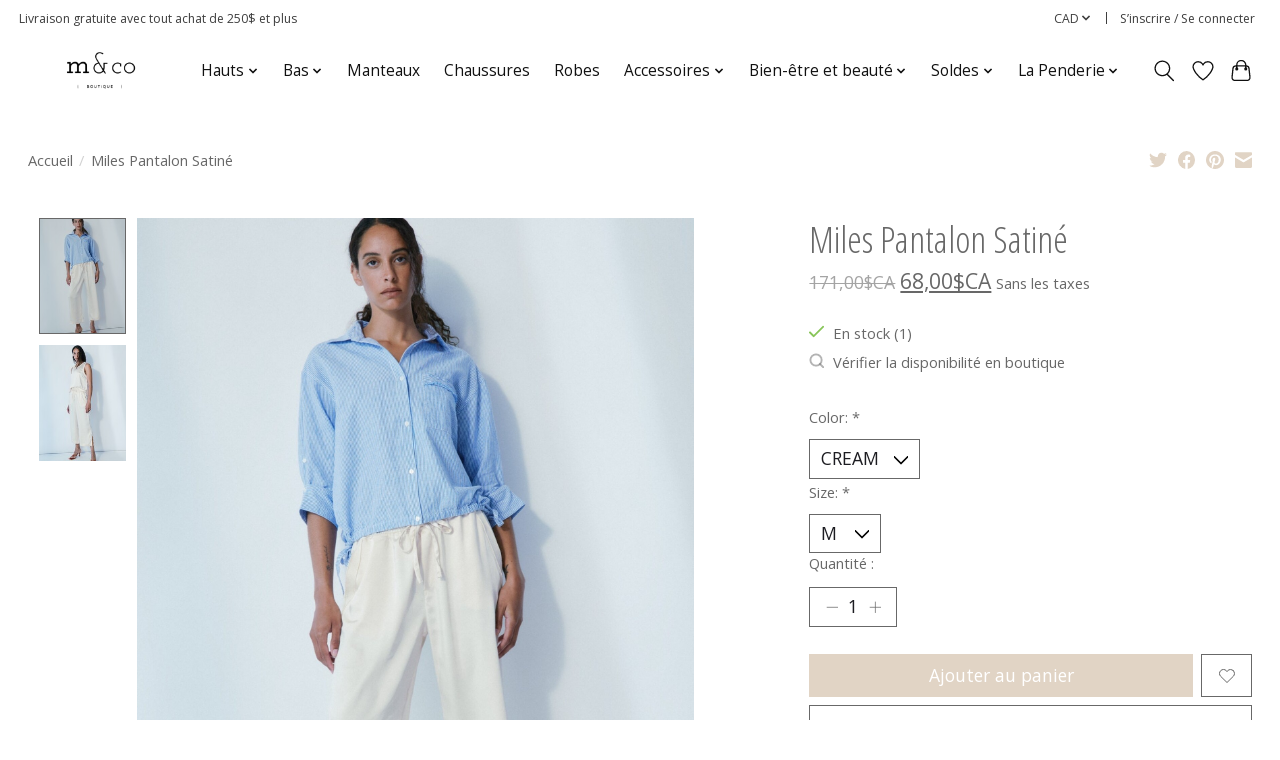

--- FILE ---
content_type: text/html;charset=utf-8
request_url: https://www.margotandco.ca/miles-pantalon-satine.html
body_size: 11999
content:
<!DOCTYPE html>
<html lang="fc">
  <head>
    <meta charset="utf-8"/>
<!-- [START] 'blocks/head.rain' -->
<!--

  (c) 2008-2026 Lightspeed Netherlands B.V.
  http://www.lightspeedhq.com
  Generated: 24-01-2026 @ 15:41:46

-->
<link rel="canonical" href="https://www.margotandco.ca/miles-pantalon-satine.html"/>
<link rel="alternate" href="https://www.margotandco.ca/index.rss" type="application/rss+xml" title="Nouveaux produits"/>
<meta name="robots" content="noodp,noydir"/>
<meta property="og:url" content="https://www.margotandco.ca/miles-pantalon-satine.html?source=facebook"/>
<meta property="og:site_name" content="Margot &amp; Co"/>
<meta property="og:title" content="Miles Pantalon Satiné"/>
<meta property="og:description" content="Boutique de vêtements pour femmes située au centre-ville de Saint-Hyacinthe. Prêt à porter, importations européennes et créations québécoise. Service de"/>
<meta property="og:image" content="https://cdn.shoplightspeed.com/shops/620084/files/61981114/miles-pantalon-satine.jpg"/>
<script src="https://www.powr.io/powr.js?external-type=lightspeed"></script>
<!--[if lt IE 9]>
<script src="https://cdn.shoplightspeed.com/assets/html5shiv.js?2025-02-20"></script>
<![endif]-->
<!-- [END] 'blocks/head.rain' -->
    
    
    <title>Miles Pantalon Satiné - Margot &amp; Co</title>
    <meta name="description" content="Boutique de vêtements pour femmes située au centre-ville de Saint-Hyacinthe. Prêt à porter, importations européennes et créations québécoise. Service de" />
    <meta name="keywords" content="Miles, Pantalon, Satiné, vêtements, femmes, clothing, fashion, marques, européennes, haut de gamme, robe, pantalons, jeans, chic, décontracté, manteaux, hiver, automne, printemps, été, vestons, Saint James, Oui, Mos mosh, Eileen fisher, mat de" />
    <meta http-equiv="X-UA-Compatible" content="IE=edge">
    <meta name="viewport" content="width=device-width, initial-scale=1">
    <meta name="apple-mobile-web-app-capable" content="yes">
    <meta name="apple-mobile-web-app-status-bar-style" content="black">
    
    <script>document.getElementsByTagName("html")[0].className += " js";</script>

    <link rel="shortcut icon" href="https://cdn.shoplightspeed.com/shops/620084/themes/13296/v/1134311/assets/favicon.png?20260102180658" type="image/x-icon" />
    <link href='//fonts.googleapis.com/css?family=Open%20Sans:400,300,600&display=swap' rel='stylesheet' type='text/css'>
    <link href='//fonts.googleapis.com/css?family=Open%20Sans%20Condensed:400,300,600&display=swap' rel='stylesheet' type='text/css'>
    <link rel="stylesheet" href="https://cdn.shoplightspeed.com/assets/gui-2-0.css?2025-02-20" />
    <link rel="stylesheet" href="https://cdn.shoplightspeed.com/assets/gui-responsive-2-0.css?2025-02-20" />
    <link id="lightspeedframe" rel="stylesheet" href="https://cdn.shoplightspeed.com/shops/620084/themes/13296/assets/style.css?2026010218333120210104183204" />
    <!-- browsers not supporting CSS variables -->
    <script>
      if(!('CSS' in window) || !CSS.supports('color', 'var(--color-var)')) {var cfStyle = document.getElementById('lightspeedframe');if(cfStyle) {var href = cfStyle.getAttribute('href');href = href.replace('style.css', 'style-fallback.css');cfStyle.setAttribute('href', href);}}
    </script>
    <link rel="stylesheet" href="https://cdn.shoplightspeed.com/shops/620084/themes/13296/assets/settings.css?2026010218333120210104183204" />
    <link rel="stylesheet" href="https://cdn.shoplightspeed.com/shops/620084/themes/13296/assets/custom.css?2026010218333120210104183204" />

    <script src="https://cdn.shoplightspeed.com/assets/jquery-3-7-1.js?2025-02-20"></script>
    <script src="https://cdn.shoplightspeed.com/assets/jquery-ui-1-14-1.js?2025-02-20"></script>

  </head>
  <body>
    
          <header class="main-header main-header--mobile js-main-header position-relative">
  <div class="main-header__top-section">
    <div class="main-header__nav-grid justify-between@md container max-width-lg text-xs padding-y-xxs">
      <div>Livraison gratuite avec tout achat de 250$ et plus</div>
      <ul class="main-header__list flex-grow flex-basis-0 justify-end@md display@md">        
                
                <li class="main-header__item">
          <a href="#0" class="main-header__link">
            <span class="text-uppercase">cad</span>
            <svg class="main-header__dropdown-icon icon" viewBox="0 0 16 16"><polygon fill="currentColor" points="8,11.4 2.6,6 4,4.6 8,8.6 12,4.6 13.4,6 "></polygon></svg>
          </a>
          <ul class="main-header__dropdown">
                        <li><a href="https://www.margotandco.ca/session/currency/usd/" class="main-header__dropdown-link" aria-label="Passer à la devise usd" title="usd">USD</a></li>
                        <li><a href="https://www.margotandco.ca/session/currency/cad/" class="main-header__dropdown-link" aria-current="true" aria-label="Passer à la devise cad" title="cad">CAD</a></li>
                      </ul>
        </li>
                        <li class="main-header__item separator"></li>
                <li class="main-header__item"><a href="https://www.margotandco.ca/account/" class="main-header__link" title="Mon compte">S’inscrire / Se connecter</a></li>
      </ul>
    </div>
  </div>
  <div class="main-header__mobile-content container max-width-lg">
          <a href="https://www.margotandco.ca/" class="main-header__logo" title="Margot &amp; Co">
        <img src="https://cdn.shoplightspeed.com/shops/620084/themes/13296/v/686227/assets/logo.png?20221229194442" alt="Margot &amp; Co">
              </a>
        
    <div class="flex items-center">
            <a href="https://www.margotandco.ca/account/wishlist/" class="main-header__mobile-btn js-tab-focus">
        <svg class="icon" viewBox="0 0 24 25" fill="none"><title>Accéder à la liste de souhaits</title><path d="M11.3785 4.50387L12 5.42378L12.6215 4.50387C13.6598 2.96698 15.4376 1.94995 17.4545 1.94995C20.65 1.94995 23.232 4.49701 23.25 7.6084C23.2496 8.53335 22.927 9.71432 22.3056 11.056C21.689 12.3875 20.8022 13.8258 19.7333 15.249C17.6019 18.0872 14.7978 20.798 12.0932 22.4477L12 22.488L11.9068 22.4477C9.20215 20.798 6.3981 18.0872 4.26667 15.249C3.1978 13.8258 2.31101 12.3875 1.69437 11.056C1.07303 9.71436 0.750466 8.53342 0.75 7.60848C0.767924 4.49706 3.34993 1.94995 6.54545 1.94995C8.56242 1.94995 10.3402 2.96698 11.3785 4.50387Z" stroke="currentColor" stroke-width="1.5" fill="none"/></svg>
        <span class="sr-only">Liste de souhaits</span>
      </a>
            <button class="reset main-header__mobile-btn js-tab-focus" aria-controls="cartDrawer">
        <svg class="icon" viewBox="0 0 24 25" fill="none"><title>Panier</title><path d="M2.90171 9.65153C3.0797 8.00106 4.47293 6.75 6.13297 6.75H17.867C19.527 6.75 20.9203 8.00105 21.0982 9.65153L22.1767 19.6515C22.3839 21.5732 20.8783 23.25 18.9454 23.25H5.05454C3.1217 23.25 1.61603 21.5732 1.82328 19.6515L2.90171 9.65153Z" stroke="currentColor" stroke-width="1.5" fill="none"/>
        <path d="M7.19995 9.6001V5.7001C7.19995 2.88345 9.4833 0.600098 12.3 0.600098C15.1166 0.600098 17.4 2.88345 17.4 5.7001V9.6001" stroke="currentColor" stroke-width="1.5" fill="none"/>
        <circle cx="7.19996" cy="10.2001" r="1.8" fill="currentColor"/>
        <ellipse cx="17.4" cy="10.2001" rx="1.8" ry="1.8" fill="currentColor"/></svg>
        <span class="sr-only">Panier</span>
              </button>

      <button class="reset anim-menu-btn js-anim-menu-btn main-header__nav-control js-tab-focus" aria-label="Toggle menu">
        <i class="anim-menu-btn__icon anim-menu-btn__icon--close" aria-hidden="true"></i>
      </button>
    </div>
  </div>

  <div class="main-header__nav" role="navigation">
    <div class="main-header__nav-grid justify-between@md container max-width-lg">
      <div class="main-header__nav-logo-wrapper flex-shrink-0">
        
                  <a href="https://www.margotandco.ca/" class="main-header__logo" title="Margot &amp; Co">
            <img src="https://cdn.shoplightspeed.com/shops/620084/themes/13296/v/686227/assets/logo.png?20221229194442" alt="Margot &amp; Co">
                      </a>
              </div>
      
      <form action="https://www.margotandco.ca/search/" method="get" role="search" class="padding-y-md hide@md">
        <label class="sr-only" for="searchInputMobile">Rechercher</label>
        <input class="header-v3__nav-form-control form-control width-100%" value="" autocomplete="off" type="search" name="q" id="searchInputMobile" placeholder="Recherche en cours">
      </form>

      <ul class="main-header__list flex-grow flex-basis-0 flex-wrap justify-center@md">
        
        
                <li class="main-header__item js-main-nav__item">
          <a class="main-header__link js-main-nav__control" href="https://www.margotandco.ca/hauts/">
            <span>Hauts</span>            <svg class="main-header__dropdown-icon icon" viewBox="0 0 16 16"><polygon fill="currentColor" points="8,11.4 2.6,6 4,4.6 8,8.6 12,4.6 13.4,6 "></polygon></svg>                        <i class="main-header__arrow-icon" aria-hidden="true">
              <svg class="icon" viewBox="0 0 16 16">
                <g class="icon__group" fill="none" stroke="currentColor" stroke-linecap="square" stroke-miterlimit="10" stroke-width="2">
                  <path d="M2 2l12 12" />
                  <path d="M14 2L2 14" />
                </g>
              </svg>
            </i>
                        
          </a>
                    <ul class="main-header__dropdown">
            <li class="main-header__dropdown-item"><a href="https://www.margotandco.ca/hauts/" class="main-header__dropdown-link hide@md">Tous les Hauts</a></li>
                        <li class="main-header__dropdown-item">
              <a class="main-header__dropdown-link" href="https://www.margotandco.ca/hauts/chandails-t-shirt/">
                Chandails &amp; T-shirt
                                              </a>

                          </li>
                        <li class="main-header__dropdown-item">
              <a class="main-header__dropdown-link" href="https://www.margotandco.ca/hauts/chemisiers/">
                Chemisiers
                                              </a>

                          </li>
                        <li class="main-header__dropdown-item">
              <a class="main-header__dropdown-link" href="https://www.margotandco.ca/hauts/tricots-cardigans/">
                Tricots &amp; Cardigans
                                              </a>

                          </li>
                        <li class="main-header__dropdown-item">
              <a class="main-header__dropdown-link" href="https://www.margotandco.ca/hauts/vestons/">
                Vestons
                                              </a>

                          </li>
                      </ul>
                  </li>
                <li class="main-header__item js-main-nav__item">
          <a class="main-header__link js-main-nav__control" href="https://www.margotandco.ca/bas/">
            <span>Bas</span>            <svg class="main-header__dropdown-icon icon" viewBox="0 0 16 16"><polygon fill="currentColor" points="8,11.4 2.6,6 4,4.6 8,8.6 12,4.6 13.4,6 "></polygon></svg>                        <i class="main-header__arrow-icon" aria-hidden="true">
              <svg class="icon" viewBox="0 0 16 16">
                <g class="icon__group" fill="none" stroke="currentColor" stroke-linecap="square" stroke-miterlimit="10" stroke-width="2">
                  <path d="M2 2l12 12" />
                  <path d="M14 2L2 14" />
                </g>
              </svg>
            </i>
                        
          </a>
                    <ul class="main-header__dropdown">
            <li class="main-header__dropdown-item"><a href="https://www.margotandco.ca/bas/" class="main-header__dropdown-link hide@md">Tous les Bas</a></li>
                        <li class="main-header__dropdown-item">
              <a class="main-header__dropdown-link" href="https://www.margotandco.ca/bas/pantalons/">
                Pantalons
                                              </a>

                          </li>
                        <li class="main-header__dropdown-item">
              <a class="main-header__dropdown-link" href="https://www.margotandco.ca/bas/jupe/">
                Jupe
                                              </a>

                          </li>
                        <li class="main-header__dropdown-item">
              <a class="main-header__dropdown-link" href="https://www.margotandco.ca/bas/short/">
                Short
                                              </a>

                          </li>
                      </ul>
                  </li>
                <li class="main-header__item">
          <a class="main-header__link" href="https://www.margotandco.ca/manteaux/">
            Manteaux                                    
          </a>
                  </li>
                <li class="main-header__item">
          <a class="main-header__link" href="https://www.margotandco.ca/chaussures/">
            Chaussures                                    
          </a>
                  </li>
                <li class="main-header__item">
          <a class="main-header__link" href="https://www.margotandco.ca/robes/">
            Robes                                    
          </a>
                  </li>
                <li class="main-header__item js-main-nav__item">
          <a class="main-header__link js-main-nav__control" href="https://www.margotandco.ca/accessoires/">
            <span>Accessoires</span>            <svg class="main-header__dropdown-icon icon" viewBox="0 0 16 16"><polygon fill="currentColor" points="8,11.4 2.6,6 4,4.6 8,8.6 12,4.6 13.4,6 "></polygon></svg>                        <i class="main-header__arrow-icon" aria-hidden="true">
              <svg class="icon" viewBox="0 0 16 16">
                <g class="icon__group" fill="none" stroke="currentColor" stroke-linecap="square" stroke-miterlimit="10" stroke-width="2">
                  <path d="M2 2l12 12" />
                  <path d="M14 2L2 14" />
                </g>
              </svg>
            </i>
                        
          </a>
                    <ul class="main-header__dropdown">
            <li class="main-header__dropdown-item"><a href="https://www.margotandco.ca/accessoires/" class="main-header__dropdown-link hide@md">Tous les Accessoires</a></li>
                        <li class="main-header__dropdown-item">
              <a class="main-header__dropdown-link" href="https://www.margotandco.ca/accessoires/tuque-et-foulard/">
                Tuque et Foulard
                                              </a>

                          </li>
                        <li class="main-header__dropdown-item">
              <a class="main-header__dropdown-link" href="https://www.margotandco.ca/accessoires/sac/">
                Sac
                                              </a>

                          </li>
                        <li class="main-header__dropdown-item">
              <a class="main-header__dropdown-link" href="https://www.margotandco.ca/accessoires/bijoux/">
                Bijoux
                                              </a>

                          </li>
                      </ul>
                  </li>
                <li class="main-header__item js-main-nav__item">
          <a class="main-header__link js-main-nav__control" href="https://www.margotandco.ca/bien-etre-et-beaute/">
            <span>Bien-être et beauté</span>            <svg class="main-header__dropdown-icon icon" viewBox="0 0 16 16"><polygon fill="currentColor" points="8,11.4 2.6,6 4,4.6 8,8.6 12,4.6 13.4,6 "></polygon></svg>                        <i class="main-header__arrow-icon" aria-hidden="true">
              <svg class="icon" viewBox="0 0 16 16">
                <g class="icon__group" fill="none" stroke="currentColor" stroke-linecap="square" stroke-miterlimit="10" stroke-width="2">
                  <path d="M2 2l12 12" />
                  <path d="M14 2L2 14" />
                </g>
              </svg>
            </i>
                        
          </a>
                    <ul class="main-header__dropdown">
            <li class="main-header__dropdown-item"><a href="https://www.margotandco.ca/bien-etre-et-beaute/" class="main-header__dropdown-link hide@md">Tous les Bien-être et beauté</a></li>
                        <li class="main-header__dropdown-item">
              <a class="main-header__dropdown-link" href="https://www.margotandco.ca/bien-etre-et-beaute/chandelles-savons-fragrances/">
                Chandelles - savons - fragrances
                                              </a>

                          </li>
                        <li class="main-header__dropdown-item">
              <a class="main-header__dropdown-link" href="https://www.margotandco.ca/bien-etre-et-beaute/huiles-essentielles-et-diffuseurs/">
                Huiles essentielles et diffuseurs
                                              </a>

                          </li>
                      </ul>
                  </li>
                <li class="main-header__item js-main-nav__item">
          <a class="main-header__link js-main-nav__control" href="https://www.margotandco.ca/soldes/">
            <span>Soldes</span>            <svg class="main-header__dropdown-icon icon" viewBox="0 0 16 16"><polygon fill="currentColor" points="8,11.4 2.6,6 4,4.6 8,8.6 12,4.6 13.4,6 "></polygon></svg>                        <i class="main-header__arrow-icon" aria-hidden="true">
              <svg class="icon" viewBox="0 0 16 16">
                <g class="icon__group" fill="none" stroke="currentColor" stroke-linecap="square" stroke-miterlimit="10" stroke-width="2">
                  <path d="M2 2l12 12" />
                  <path d="M14 2L2 14" />
                </g>
              </svg>
            </i>
                        
          </a>
                    <ul class="main-header__dropdown">
            <li class="main-header__dropdown-item"><a href="https://www.margotandco.ca/soldes/" class="main-header__dropdown-link hide@md">Tous les Soldes</a></li>
                        <li class="main-header__dropdown-item">
              <a class="main-header__dropdown-link" href="https://www.margotandco.ca/soldes/hauts/">
                Hauts
                                              </a>

                          </li>
                        <li class="main-header__dropdown-item">
              <a class="main-header__dropdown-link" href="https://www.margotandco.ca/soldes/bas/">
                Bas
                                              </a>

                          </li>
                        <li class="main-header__dropdown-item">
              <a class="main-header__dropdown-link" href="https://www.margotandco.ca/soldes/robes/">
                Robes
                                              </a>

                          </li>
                        <li class="main-header__dropdown-item">
              <a class="main-header__dropdown-link" href="https://www.margotandco.ca/soldes/manteaux/">
                Manteaux
                                              </a>

                          </li>
                        <li class="main-header__dropdown-item">
              <a class="main-header__dropdown-link" href="https://www.margotandco.ca/soldes/chaussures/">
                Chaussures
                                              </a>

                          </li>
                        <li class="main-header__dropdown-item">
              <a class="main-header__dropdown-link" href="https://www.margotandco.ca/soldes/accessoires/">
                Accessoires
                                              </a>

                          </li>
                      </ul>
                  </li>
                <li class="main-header__item js-main-nav__item">
          <a class="main-header__link js-main-nav__control" href="https://www.margotandco.ca/la-penderie/">
            <span>La Penderie</span>            <svg class="main-header__dropdown-icon icon" viewBox="0 0 16 16"><polygon fill="currentColor" points="8,11.4 2.6,6 4,4.6 8,8.6 12,4.6 13.4,6 "></polygon></svg>                        <i class="main-header__arrow-icon" aria-hidden="true">
              <svg class="icon" viewBox="0 0 16 16">
                <g class="icon__group" fill="none" stroke="currentColor" stroke-linecap="square" stroke-miterlimit="10" stroke-width="2">
                  <path d="M2 2l12 12" />
                  <path d="M14 2L2 14" />
                </g>
              </svg>
            </i>
                        
          </a>
                    <ul class="main-header__dropdown">
            <li class="main-header__dropdown-item"><a href="https://www.margotandco.ca/la-penderie/" class="main-header__dropdown-link hide@md">Tous les La Penderie</a></li>
                        <li class="main-header__dropdown-item">
              <a class="main-header__dropdown-link" href="https://www.margotandco.ca/la-penderie/hauts/">
                Hauts
                                              </a>

                          </li>
                        <li class="main-header__dropdown-item">
              <a class="main-header__dropdown-link" href="https://www.margotandco.ca/la-penderie/bas/">
                Bas
                                              </a>

                          </li>
                        <li class="main-header__dropdown-item">
              <a class="main-header__dropdown-link" href="https://www.margotandco.ca/la-penderie/manteaux/">
                Manteaux
                                              </a>

                          </li>
                        <li class="main-header__dropdown-item">
              <a class="main-header__dropdown-link" href="https://www.margotandco.ca/la-penderie/robes/">
                Robes
                                              </a>

                          </li>
                        <li class="main-header__dropdown-item">
              <a class="main-header__dropdown-link" href="https://www.margotandco.ca/la-penderie/accessoires/">
                Accessoires
                                              </a>

                          </li>
                      </ul>
                  </li>
        
        
        
        
                
        <li class="main-header__item hide@md">
          <ul class="main-header__list main-header__list--mobile-items">        
            
                        <li class="main-header__item js-main-nav__item">
              <a href="#0" class="main-header__link js-main-nav__control">
                <span class="text-uppercase">cad</span>
                <i class="main-header__arrow-icon" aria-hidden="true">
                  <svg class="icon" viewBox="0 0 16 16">
                    <g class="icon__group" fill="none" stroke="currentColor" stroke-linecap="square" stroke-miterlimit="10" stroke-width="2">
                      <path d="M2 2l12 12" />
                      <path d="M14 2L2 14" />
                    </g>
                  </svg>
                </i>
              </a>
              <ul class="main-header__dropdown">
                                <li><a href="https://www.margotandco.ca/session/currency/usd/" class="main-header__dropdown-link" aria-label="Passer à la devise usd" title="usd">USD</a></li>
                                <li><a href="https://www.margotandco.ca/session/currency/cad/" class="main-header__dropdown-link" aria-current="true" aria-label="Passer à la devise cad" title="cad">CAD</a></li>
                              </ul>
            </li>
                                                <li class="main-header__item"><a href="https://www.margotandco.ca/account/" class="main-header__link" title="Mon compte">S’inscrire / Se connecter</a></li>
          </ul>
        </li>
        
      </ul>

      <ul class="main-header__list flex-shrink-0 justify-end@md display@md">
        <li class="main-header__item">
          
          <button class="reset switch-icon main-header__link main-header__link--icon js-toggle-search js-switch-icon js-tab-focus" aria-label="Toggle icon">
            <svg class="icon switch-icon__icon--a" viewBox="0 0 24 25"><title>Recherche</title><path fill-rule="evenodd" clip-rule="evenodd" d="M17.6032 9.55171C17.6032 13.6671 14.267 17.0033 10.1516 17.0033C6.03621 17.0033 2.70001 13.6671 2.70001 9.55171C2.70001 5.4363 6.03621 2.1001 10.1516 2.1001C14.267 2.1001 17.6032 5.4363 17.6032 9.55171ZM15.2499 16.9106C13.8031 17.9148 12.0461 18.5033 10.1516 18.5033C5.20779 18.5033 1.20001 14.4955 1.20001 9.55171C1.20001 4.60787 5.20779 0.600098 10.1516 0.600098C15.0955 0.600098 19.1032 4.60787 19.1032 9.55171C19.1032 12.0591 18.0724 14.3257 16.4113 15.9507L23.2916 22.8311C23.5845 23.1239 23.5845 23.5988 23.2916 23.8917C22.9987 24.1846 22.5239 24.1846 22.231 23.8917L15.2499 16.9106Z" fill="currentColor"/></svg>

            <svg class="icon switch-icon__icon--b" viewBox="0 0 32 32"><title>Recherche</title><g fill="none" stroke="currentColor" stroke-miterlimit="10" stroke-linecap="round" stroke-linejoin="round" stroke-width="2"><line x1="27" y1="5" x2="5" y2="27"></line><line x1="27" y1="27" x2="5" y2="5"></line></g></svg>
          </button>

        </li>
                <li class="main-header__item">
          <a href="https://www.margotandco.ca/account/wishlist/" class="main-header__link main-header__link--icon">
            <svg class="icon" viewBox="0 0 24 25" fill="none"><title>Accéder à la liste de souhaits</title><path d="M11.3785 4.50387L12 5.42378L12.6215 4.50387C13.6598 2.96698 15.4376 1.94995 17.4545 1.94995C20.65 1.94995 23.232 4.49701 23.25 7.6084C23.2496 8.53335 22.927 9.71432 22.3056 11.056C21.689 12.3875 20.8022 13.8258 19.7333 15.249C17.6019 18.0872 14.7978 20.798 12.0932 22.4477L12 22.488L11.9068 22.4477C9.20215 20.798 6.3981 18.0872 4.26667 15.249C3.1978 13.8258 2.31101 12.3875 1.69437 11.056C1.07303 9.71436 0.750466 8.53342 0.75 7.60848C0.767924 4.49706 3.34993 1.94995 6.54545 1.94995C8.56242 1.94995 10.3402 2.96698 11.3785 4.50387Z" stroke="currentColor" stroke-width="1.5" fill="none"/></svg>
            <span class="sr-only">Liste de souhaits</span>
          </a>
        </li>
                <li class="main-header__item">
          <a href="#0" class="main-header__link main-header__link--icon" aria-controls="cartDrawer">
            <svg class="icon" viewBox="0 0 24 25" fill="none"><title>Panier</title><path d="M2.90171 9.65153C3.0797 8.00106 4.47293 6.75 6.13297 6.75H17.867C19.527 6.75 20.9203 8.00105 21.0982 9.65153L22.1767 19.6515C22.3839 21.5732 20.8783 23.25 18.9454 23.25H5.05454C3.1217 23.25 1.61603 21.5732 1.82328 19.6515L2.90171 9.65153Z" stroke="currentColor" stroke-width="1.5" fill="none"/>
            <path d="M7.19995 9.6001V5.7001C7.19995 2.88345 9.4833 0.600098 12.3 0.600098C15.1166 0.600098 17.4 2.88345 17.4 5.7001V9.6001" stroke="currentColor" stroke-width="1.5" fill="none"/>
            <circle cx="7.19996" cy="10.2001" r="1.8" fill="currentColor"/>
            <ellipse cx="17.4" cy="10.2001" rx="1.8" ry="1.8" fill="currentColor"/></svg>
            <span class="sr-only">Panier</span>
                      </a>
        </li>
      </ul>
      
    	<div class="main-header__search-form bg">
        <form action="https://www.margotandco.ca/search/" method="get" role="search" class="container max-width-lg">
          <label class="sr-only" for="searchInput">Rechercher</label>
          <input class="header-v3__nav-form-control form-control width-100%" value="" autocomplete="off" type="search" name="q" id="searchInput" placeholder="Recherche en cours">
        </form>
      </div>
      
    </div>
  </div>
</header>

<div class="drawer dr-cart js-drawer" id="cartDrawer">
  <div class="drawer__content bg shadow-md flex flex-column" role="alertdialog" aria-labelledby="drawer-cart-title">
    <header class="flex items-center justify-between flex-shrink-0 padding-x-md padding-y-md">
      <h1 id="drawer-cart-title" class="text-base text-truncate">Panier</h1>

      <button class="reset drawer__close-btn js-drawer__close js-tab-focus">
        <svg class="icon icon--xs" viewBox="0 0 16 16"><title>Fermer le volet du panier</title><g stroke-width="2" stroke="currentColor" fill="none" stroke-linecap="round" stroke-linejoin="round" stroke-miterlimit="10"><line x1="13.5" y1="2.5" x2="2.5" y2="13.5"></line><line x1="2.5" y1="2.5" x2="13.5" y2="13.5"></line></g></svg>
      </button>
    </header>

    <div class="drawer__body padding-x-md padding-bottom-sm js-drawer__body">
            <p class="margin-y-xxxl color-contrast-medium text-sm text-center">Votre panier est vide</p>
          </div>

    <footer class="padding-x-md padding-y-md flex-shrink-0">
      <p class="text-sm text-center color-contrast-medium margin-bottom-sm">Payer en toute sécurité avec :</p>
      <p class="text-sm flex flex-wrap gap-xs text-xs@md justify-center">
                  <a href="https://www.margotandco.ca/service/payment-methods/" title="Credit Card">
            <img src="https://cdn.shoplightspeed.com/assets/icon-payment-creditcard.png?2025-02-20" alt="Credit Card" height="16" />
          </a>
              </p>
    </footer>
  </div>
</div>                  	  
  
<section class="container max-width-lg product js-product">
  <div class="padding-y-lg grid gap-md">
    <div class="col-6@md">
      <nav class="breadcrumbs text-sm" aria-label="Breadcrumbs">
  <ol class="flex flex-wrap gap-xxs">
    <li class="breadcrumbs__item">
    	<a href="https://www.margotandco.ca/" class="color-inherit text-underline-hover">Accueil</a>
      <span class="color-contrast-low margin-left-xxs" aria-hidden="true">/</span>
    </li>
        <li class="breadcrumbs__item" aria-current="page">
            Miles Pantalon Satiné
          </li>
      </ol>
</nav>    </div>
    <div class="col-6@md">
    	<ul class="sharebar flex flex-wrap gap-xs justify-end@md">
        <li>
          <a class="sharebar__btn text-underline-hover js-social-share" data-social="twitter" data-text="Miles Pantalon Satiné on https://www.margotandco.ca/miles-pantalon-satine.html" data-hashtags="" href="https://twitter.com/intent/tweet"><svg class="icon" viewBox="0 0 16 16"><title>Share on Twitter</title><g><path d="M16,3c-0.6,0.3-1.2,0.4-1.9,0.5c0.7-0.4,1.2-1,1.4-1.8c-0.6,0.4-1.3,0.6-2.1,0.8c-0.6-0.6-1.5-1-2.4-1 C9.3,1.5,7.8,3,7.8,4.8c0,0.3,0,0.5,0.1,0.7C5.2,5.4,2.7,4.1,1.1,2.1c-0.3,0.5-0.4,1-0.4,1.7c0,1.1,0.6,2.1,1.5,2.7 c-0.5,0-1-0.2-1.5-0.4c0,0,0,0,0,0c0,1.6,1.1,2.9,2.6,3.2C3,9.4,2.7,9.4,2.4,9.4c-0.2,0-0.4,0-0.6-0.1c0.4,1.3,1.6,2.3,3.1,2.3 c-1.1,0.9-2.5,1.4-4.1,1.4c-0.3,0-0.5,0-0.8,0c1.5,0.9,3.2,1.5,5,1.5c6,0,9.3-5,9.3-9.3c0-0.1,0-0.3,0-0.4C15,4.3,15.6,3.7,16,3z"></path></g></svg></a>
        </li>

        <li>
          <a class="sharebar__btn text-underline-hover js-social-share" data-social="facebook" data-url="https://www.margotandco.ca/miles-pantalon-satine.html" href="https://www.facebook.com/sharer.php"><svg class="icon" viewBox="0 0 16 16"><title>Share on Facebook</title><g><path d="M16,8.048a8,8,0,1,0-9.25,7.9V10.36H4.719V8.048H6.75V6.285A2.822,2.822,0,0,1,9.771,3.173a12.2,12.2,0,0,1,1.791.156V5.3H10.554a1.155,1.155,0,0,0-1.3,1.25v1.5h2.219l-.355,2.312H9.25v5.591A8,8,0,0,0,16,8.048Z"></path></g></svg></a>
        </li>

        <li>
          <a class="sharebar__btn text-underline-hover js-social-share" data-social="pinterest" data-description="Miles Pantalon Satiné" data-media="https://cdn.shoplightspeed.com/shops/620084/files/61981114/image.jpg" data-url="https://www.margotandco.ca/miles-pantalon-satine.html" href="https://pinterest.com/pin/create/button"><svg class="icon" viewBox="0 0 16 16"><title>Share on Pinterest</title><g><path d="M8,0C3.6,0,0,3.6,0,8c0,3.4,2.1,6.3,5.1,7.4c-0.1-0.6-0.1-1.6,0-2.3c0.1-0.6,0.9-4,0.9-4S5.8,8.7,5.8,8 C5.8,6.9,6.5,6,7.3,6c0.7,0,1,0.5,1,1.1c0,0.7-0.4,1.7-0.7,2.7c-0.2,0.8,0.4,1.4,1.2,1.4c1.4,0,2.5-1.5,2.5-3.7 c0-1.9-1.4-3.3-3.3-3.3c-2.3,0-3.6,1.7-3.6,3.5c0,0.7,0.3,1.4,0.6,1.8C5,9.7,5,9.8,5,9.9c-0.1,0.3-0.2,0.8-0.2,0.9 c0,0.1-0.1,0.2-0.3,0.1c-1-0.5-1.6-1.9-1.6-3.1C2.9,5.3,4.7,3,8.2,3c2.8,0,4.9,2,4.9,4.6c0,2.8-1.7,5-4.2,5c-0.8,0-1.6-0.4-1.8-0.9 c0,0-0.4,1.5-0.5,1.9c-0.2,0.7-0.7,1.6-1,2.1C6.4,15.9,7.2,16,8,16c4.4,0,8-3.6,8-8C16,3.6,12.4,0,8,0z"></path></g></svg></a>
        </li>

        <li>
          <a class="sharebar__btn text-underline-hover js-social-share" data-social="mail" data-subject="Email Subject" data-body="Miles Pantalon Satiné on https://www.margotandco.ca/miles-pantalon-satine.html" href="/cdn-cgi/l/email-protection#4f">
            <svg class="icon" viewBox="0 0 16 16"><title>Share by Email</title><g><path d="M15,1H1C0.4,1,0,1.4,0,2v1.4l8,4.5l8-4.4V2C16,1.4,15.6,1,15,1z"></path> <path d="M7.5,9.9L0,5.7V14c0,0.6,0.4,1,1,1h14c0.6,0,1-0.4,1-1V5.7L8.5,9.9C8.22,10.04,7.78,10.04,7.5,9.9z"></path></g></svg>
          </a>
        </li>
      </ul>
    </div>
  </div>
  <div class="grid gap-md gap-xxl@md">
    <div class="col-6@md col-7@lg min-width-0">
      <div class="thumbslide thumbslide--vertical thumbslide--left js-thumbslide">
        <div class="slideshow js-product-v2__slideshow slideshow--transition-slide slideshow--ratio-3:4" data-control="hover">
          <p class="sr-only">Product image slideshow Items</p>
          
          <ul class="slideshow__content">
                        <li class="slideshow__item bg js-slideshow__item slideshow__item--selected" data-thumb="https://cdn.shoplightspeed.com/shops/620084/files/61981114/168x224x1/miles-pantalon-satine.jpg" id="item-1">
              <figure class="position-absolute height-100% width-100% top-0 left-0" data-scale="1.3">
                <div class="img-mag height-100% js-img-mag">    
                  <img class="img-mag__asset js-img-mag__asset" src="https://cdn.shoplightspeed.com/shops/620084/files/61981114/1652x2313x1/miles-pantalon-satine.jpg" alt="Miles Pantalon Satiné">
                </div>
              </figure>
            </li>
                        <li class="slideshow__item bg js-slideshow__item" data-thumb="https://cdn.shoplightspeed.com/shops/620084/files/61981115/168x224x1/miles-pantalon-satine.jpg" id="item-2">
              <figure class="position-absolute height-100% width-100% top-0 left-0" data-scale="1.3">
                <div class="img-mag height-100% js-img-mag">    
                  <img class="img-mag__asset js-img-mag__asset" src="https://cdn.shoplightspeed.com/shops/620084/files/61981115/1652x2313x1/miles-pantalon-satine.jpg" alt="Miles Pantalon Satiné">
                </div>
              </figure>
            </li>
                      </ul>
        </div>
      
        <div class="thumbslide__nav-wrapper" aria-hidden="true">
          <nav class="thumbslide__nav"> 
            <ol class="thumbslide__nav-list">
              <!-- this content will be created using JavaScript -->
            </ol>
          </nav>
        </div>
      </div>
    </div>

    <div class="col-6@md col-5@lg">

      <div class="text-component v-space-xs margin-bottom-md">
        <h1>
                  Miles Pantalon Satiné
                </h1>
        
        
        <div class="product__price-wrapper margin-bottom-md">
                    <del class="product__price--old opacity-60%">171,00$CA</del>
          <ins class="product__price text-md">68,00$CA</ins>
                    
                            		<small class="price-tax">Sans les taxes</small>                    
          
        </div>
        <p class=""></p>
      </div>
      
            
            <div class="flex flex-column gap-xs margin-bottom-md text-sm">
                <div class="in-stock">
                    <svg class="icon margin-right-xs color-success" viewBox="0 0 16 16"><g stroke-width="2" fill="none" stroke="currentColor" stroke-linecap="round" stroke-linejoin="round" stroke-miterlimit="10"><polyline points="1,9 5,13 15,3 "></polyline> </g></svg>En stock
          (1)                      
        </div>
                
                  <div class="omni-location-inventory">
          	<button class="reset text-underline-hover" id="productLocationInventory"><svg class="icon margin-right-xs color-contrast-medium" viewBox="0 0 16 16"><g stroke-width="2" fill="none" stroke="currentColor" stroke-linecap="round" stroke-linejoin="round" stroke-miterlimit="10"><circle cx="7.5" cy="7.5" r="6"></circle> <line x1="15.5" y1="15.5" x2="11.742" y2="11.742"></line> </g></svg>Vérifier la disponibilité en boutique</button>
          </div>
          

  <link rel="stylesheet" type="text/css" href="https://cdn.shoplightspeed.com/assets/gui-core.css?2025-02-20" />

  <div id="gui-modal-product-inventory-location-wrapper">
   <div class="gui-modal-product-inventory-location-background"></div>
   <div class="gui-modal-product-inventory-location" >
     <div class="gui-modal-product-inventory-location-header">
       <p class="gui-modal-product-inventory-location-label">Disponibilité en boutique</p>
       <span id="gui-modal-product-inventory-location-close">Fermer</span>
     </div>
     <!-- Modal content -->
     <div class="gui-modal-product-inventory-location-container">
       <div id="gui-modal-product-inventory-location-content" class="gui-modal-product-inventory-location-content"></div>
       <div id="gui-modal-product-inventory-location-footer" class="gui-modal-product-inventory-location-footer"></div>
     </div>
   </div>
  </div>

  <script data-cfasync="false" src="/cdn-cgi/scripts/5c5dd728/cloudflare-static/email-decode.min.js"></script><script>
    (function() {
      function getInventoryState(quantity) {
        let inventoryPerLocationSetting = 'show_levels';
        switch(inventoryPerLocationSetting) {
          case 'show_levels':
            return quantity > 0 ? 'En stock ('+ quantity +')' : 'En rupture de stock';
          default:
            return quantity > 0 ? 'En stock' : 'En rupture de stock';
        }
      }

      function createLocationRow(data, isFirstItem) {
        var locationData = data.location;

        if(!location){
          return null;
        }

        var firstItem      = isFirstItem ? '<hr class="gui-modal-product-inventory-location-content-row-divider"/>' : '';
        var inventoryState = getInventoryState(data.inventory);
        var titleString    = 'state à location';

        titleString = titleString.replace('state', inventoryState);
        titleString = titleString.replace('location', locationData.title);

        return [
          '<div class="gui-modal-product-inventory-location-content-row">', firstItem,
          '<p class="bold">', titleString, '</p>',
          '<p class="gui-product-inventory-address">', locationData.address.formatted, '</p>',
          '<hr class="gui-modal-product-inventory-location-content-row-divider"/>',
          '</div>'].join('');
      }

      function handleError(){
        $('#gui-modal-product-inventory-location-wrapper').show();
        $('#gui-modal-product-inventory-location-content').html('<div class="gui-modal-product-inventory-location-footer">Pour le moment, aucun renseignement sur les stocks n’est disponible. Veuillez réessayer plus tard.</div>');
      }

      // Get product inventory location information
      function inventoryOnClick() {
        $.getJSON('https://www.margotandco.ca/product-inventory/?id=103359259', function (response) {

          if(!response || !response.productInventory || (response.productInventory.locations && !response.productInventory.locations.length)){
            handleError();
            return;
          }

          var locations = response.productInventory.locations || [];

          var rows = locations.map(function(item, index) {
            return createLocationRow(item, index === 0)
          });

          $('#gui-modal-product-inventory-location-content').html(rows);

          var dateObj = new Date();
          var hours = dateObj.getHours() < 10 ? '0' + dateObj.getHours() : dateObj.getHours();
          var minutes = dateObj.getMinutes() < 10 ? '0' + dateObj.getMinutes() : dateObj.getMinutes();

          var footerContent = [
              '<div>',
              '<span class="bold">', 'Dernière mise à jour:', '</span> ',
              'Aujourd&#039;hui à ', hours, ':', minutes,
              '</div>',
              '<div>Les prix en ligne et en boutique peuvent différer</div>'].join('');

          $('#gui-modal-product-inventory-location-footer').html(footerContent);

          $('#gui-modal-product-inventory-location-wrapper').show();
        }).fail(handleError);
      }

      $('#productLocationInventory').on('click', inventoryOnClick);

      // When the user clicks on 'Close' in the modal, close it
      $('#gui-modal-product-inventory-location-close').on('click', function(){
        $('#gui-modal-product-inventory-location-wrapper').hide();
      });

      // When the user clicks anywhere outside of the modal, close it
      $('.gui-modal-product-inventory-location-background').on('click', function(){
        $('#gui-modal-product-inventory-location-wrapper').hide();
      });
    })();
  </script>
              </div>
            
      <form action="https://www.margotandco.ca/cart/add/103359259/" class="js-live-quick-checkout" id="product_configure_form" method="post">
                <div class="product-option row">
          <div class="col-md-12">
            <input type="hidden" name="bundle_id" id="product_configure_bundle_id" value="">
<div class="product-configure">
  <div class="product-configure-options" aria-label="Select an option of the product. This will reload the page to show the new option." role="region">
    <div class="product-configure-options-option">
      <label for="product_configure_option_color">Color: <em aria-hidden="true">*</em></label>
      <select name="matrix[color]" id="product_configure_option_color" onchange="document.getElementById('product_configure_form').action = 'https://www.margotandco.ca/product/matrix/61973168/'; document.getElementById('product_configure_form').submit();" aria-required="true">
        <option value="CREAM" selected="selected">CREAM</option>
      </select>
      <div class="product-configure-clear"></div>
    </div>
    <div class="product-configure-options-option">
      <label for="product_configure_option_size">Size: <em aria-hidden="true">*</em></label>
      <select name="matrix[size]" id="product_configure_option_size" onchange="document.getElementById('product_configure_form').action = 'https://www.margotandco.ca/product/matrix/61973168/'; document.getElementById('product_configure_form').submit();" aria-required="true">
        <option value="XS">XS</option>
        <option value="S">S</option>
        <option value="M" selected="selected">M</option>
        <option value="L">L</option>
      </select>
      <div class="product-configure-clear"></div>
    </div>
  </div>
<input type="hidden" name="matrix_non_exists" value="">
</div>

          </div>
        </div>
        
                <div class="margin-bottom-md">
          <label class="form-label margin-bottom-sm block" for="qtyInput">Quantité :</label>

          <div class="number-input number-input--v2 js-number-input inline-block">
          	<input class="form-control js-number-input__value" type="number" name="quantity" id="qtyInput" min="0" step="1" value="1">

            <button class="reset number-input__btn number-input__btn--plus js-number-input__btn" aria-label="Augmenter la quantité">
              <svg class="icon" viewBox="0 0 16 16" aria-hidden="true"><g><line fill="none" stroke="currentColor" stroke-linecap="round" stroke-linejoin="round" stroke-miterlimit="10" x1="8.5" y1="1.5" x2="8.5" y2="15.5"></line> <line fill="none" stroke="currentColor" stroke-linecap="round" stroke-linejoin="round" stroke-miterlimit="10" x1="1.5" y1="8.5" x2="15.5" y2="8.5"></line> </g></svg>
            </button>
            <button class="reset number-input__btn number-input__btn--minus js-number-input__btn" aria-label="Diminuer la quantité">
              <svg class="icon" viewBox="0 0 16 16" aria-hidden="true"><g><line fill="none" stroke="currentColor" stroke-linecap="round" stroke-linejoin="round" stroke-miterlimit="10" x1="1.5" y1="8.5" x2="15.5" y2="8.5"></line> </g></svg>
            </button>
          </div>
        </div>
        <div class="margin-bottom-md">
          <div class="flex flex-column flex-row@sm gap-xxs">
            <button class="btn btn--primary btn--add-to-cart flex-grow" type="submit">Ajouter au panier</button>
                        <a href="https://www.margotandco.ca/account/wishlistAdd/61973168/?variant_id=103359259" class="btn btn--subtle btn--wishlist">
              <span class="margin-right-xxs hide@sm">Ajouter à la liste de souhaits</span>
              <svg class="icon icon--xs" viewBox="0 0 16 16"><title>Ajouter à la liste de souhaits</title><path  stroke-width="1" stroke="currentColor" fill="none" stroke="currentColor" stroke-linecap="round" stroke-linejoin="round" stroke-miterlimit="10" d="M14.328,2.672 c-1.562-1.562-4.095-1.562-5.657,0C8.391,2.952,8.18,3.27,8,3.601c-0.18-0.331-0.391-0.65-0.672-0.93 c-1.562-1.562-4.095-1.562-5.657,0c-1.562,1.562-1.562,4.095,0,5.657L8,14.5l6.328-6.172C15.891,6.766,15.891,4.234,14.328,2.672z"></path></svg>
            </a>
                      </div>
                    <button class="btn btn--subtle btn--quick-checkout js-quick-checkout-trigger width-100% margin-top-xxs" type="submit" data-checkout-url="https://www.margotandco.ca/checkout/" data-clear-url="https://www.margotandco.ca/cart/clear/">Acheter maintenant</button>
                    <div class="flex gap-md margin-top-sm">
            <a href="https://www.margotandco.ca/compare/add/103359259/" class="text-underline-hover color-inherit text-sm flex items-center">
              <svg viewBox="0 0 16 16" class="icon margin-right-xxs"><title>swap-horizontal</title><g stroke-width="1" fill="none" stroke="currentColor" stroke-linecap="round" stroke-linejoin="round" stroke-miterlimit="10"><polyline points="3.5,0.5 0.5,3.5 3.5,6.5 "></polyline> <line x1="12.5" y1="3.5" x2="0.5" y2="3.5"></line> <polyline points="12.5,9.5 15.5,12.5 12.5,15.5 "></polyline> <line x1="3.5" y1="12.5" x2="15.5" y2="12.5"></line></g></svg>
              Ajouter pour comparer
            </a>
                      </div>
        </div>
        			</form>

    </div>
  </div>
</section>




<div itemscope itemtype="https://schema.org/Product">
  <meta itemprop="name" content="Miles Pantalon Satiné">
  <meta itemprop="image" content="https://cdn.shoplightspeed.com/shops/620084/files/61981114/300x250x2/miles-pantalon-satine.jpg" />      <meta itemprop="itemCondition" itemtype="https://schema.org/OfferItemCondition" content="https://schema.org/NewCondition"/>
      

<div itemprop="offers" itemscope itemtype="https://schema.org/Offer">
      <meta itemprop="price" content="68.00" />
    <meta itemprop="priceCurrency" content="CAD" />
    <meta itemprop="validFrom" content="2026-01-24" />
  <meta itemprop="priceValidUntil" content="2026-04-24" />
  <meta itemprop="url" content="https://www.margotandco.ca/miles-pantalon-satine.html" />
   <meta itemprop="availability" content="https://schema.org/InStock"/>
  <meta itemprop="inventoryLevel" content="1" />
 </div>
</div>
      <footer class="main-footer border-top">
  <div class="container max-width-lg">

        <div class="main-footer__content padding-y-xl grid gap-md">
      <div class="col-8@lg">
        <div class="grid gap-md">
          <div class="col-6@xs col-3@md">
                        <img src="https://cdn.shoplightspeed.com/shops/620084/themes/13296/v/686227/assets/logo.png?20221229194442" class="footer-logo margin-bottom-md" alt="Margot &amp; Co">
                        
                        <div class="main-footer__text text-component margin-bottom-md text-sm">Margot & Co, 1615 rue des Cascades Saint-Hyacinthe 450-250-3298 Lundi à samedi 10h - 17h, Dimanche fermé!</div>
            
            <div class="main-footer__social-list flex flex-wrap gap-sm text-sm@md">
                            <a class="main-footer__social-btn" href="https://www.instagram.com/margotxco_boutique/" target="_blank">
                <svg class="icon" viewBox="0 0 16 16"><title>Suivez-nous sur Instagram</title><g><circle fill="currentColor" cx="12.145" cy="3.892" r="0.96"></circle> <path d="M8,12c-2.206,0-4-1.794-4-4s1.794-4,4-4s4,1.794,4,4S10.206,12,8,12z M8,6C6.897,6,6,6.897,6,8 s0.897,2,2,2s2-0.897,2-2S9.103,6,8,6z"></path> <path fill="currentColor" d="M12,16H4c-2.056,0-4-1.944-4-4V4c0-2.056,1.944-4,4-4h8c2.056,0,4,1.944,4,4v8C16,14.056,14.056,16,12,16z M4,2C3.065,2,2,3.065,2,4v8c0,0.953,1.047,2,2,2h8c0.935,0,2-1.065,2-2V4c0-0.935-1.065-2-2-2H4z"></path></g></svg>
              </a>
                            
                            <a class="main-footer__social-btn" href="https://www.facebook.com/margotxco" target="_blank">
                <svg class="icon" viewBox="0 0 16 16"><title>Suivez-nous sur Facebook</title><g><path d="M16,8.048a8,8,0,1,0-9.25,7.9V10.36H4.719V8.048H6.75V6.285A2.822,2.822,0,0,1,9.771,3.173a12.2,12.2,0,0,1,1.791.156V5.3H10.554a1.155,1.155,0,0,0-1.3,1.25v1.5h2.219l-.355,2.312H9.25v5.591A8,8,0,0,0,16,8.048Z"></path></g></svg>
              </a>
                            
                            
                      
                          </div>
          </div>

                              <div class="col-6@xs col-3@md">
            <h4 class="margin-bottom-xs text-md@md">Catégories</h4>
            <ul class="grid gap-xs text-sm@md">
                            <li><a class="main-footer__link" href="https://www.margotandco.ca/hauts/">Hauts</a></li>
                            <li><a class="main-footer__link" href="https://www.margotandco.ca/bas/">Bas</a></li>
                            <li><a class="main-footer__link" href="https://www.margotandco.ca/manteaux/">Manteaux</a></li>
                            <li><a class="main-footer__link" href="https://www.margotandco.ca/chaussures/">Chaussures</a></li>
                            <li><a class="main-footer__link" href="https://www.margotandco.ca/robes/">Robes</a></li>
                            <li><a class="main-footer__link" href="https://www.margotandco.ca/accessoires/">Accessoires</a></li>
                            <li><a class="main-footer__link" href="https://www.margotandco.ca/bien-etre-et-beaute/">Bien-être et beauté</a></li>
                            <li><a class="main-footer__link" href="https://www.margotandco.ca/soldes/">Soldes</a></li>
                            <li><a class="main-footer__link" href="https://www.margotandco.ca/la-penderie/">La Penderie</a></li>
                          </ul>
          </div>
          					
                    <div class="col-6@xs col-3@md">
            <h4 class="margin-bottom-xs text-md@md">Mon compte</h4>
            <ul class="grid gap-xs text-sm@md">
              
                                                <li><a class="main-footer__link" href="https://www.margotandco.ca/account/" title="S&#039;inscrire">S&#039;inscrire</a></li>
                                                                <li><a class="main-footer__link" href="https://www.margotandco.ca/account/orders/" title="Mes commandes">Mes commandes</a></li>
                                                                <li><a class="main-footer__link" href="https://www.margotandco.ca/account/tickets/" title="Mes billets">Mes billets</a></li>
                                                                <li><a class="main-footer__link" href="https://www.margotandco.ca/account/wishlist/" title="Ma liste de souhaits">Ma liste de souhaits</a></li>
                                                                        </ul>
          </div>

                    <div class="col-6@xs col-3@md">
            <h4 class="margin-bottom-xs text-md@md">Informations</h4>
            <ul class="grid gap-xs text-sm@md">
                            <li>
                <a class="main-footer__link" href="https://www.margotandco.ca/service/general-terms-conditions/" title="Politique de remboursement" >
                  Politique de remboursement
                </a>
              </li>
            	              <li>
                <a class="main-footer__link" href="https://www.margotandco.ca/service/comment-faire-un-retour/" title="Comment faire un retour" >
                  Comment faire un retour
                </a>
              </li>
            	              <li>
                <a class="main-footer__link" href="https://www.margotandco.ca/service/payment-methods/" title="Termes et conditions Consignation" >
                  Termes et conditions Consignation
                </a>
              </li>
            	            </ul>
          </div>
        </div>
      </div>
      
                  <form id="formNewsletter" action="https://www.margotandco.ca/account/newsletter/" method="post" class="newsletter col-4@lg">
        <input type="hidden" name="key" value="5619883f17abc9f44401a2e253aef2df" />
        <div class="max-width-xxs">
          <div class="text-component margin-bottom-sm">
            <h4 class="text-md@md">Abonnez-vous à notre infolettre</h4>
                     </div>

          <div class="grid gap-xxxs text-sm@md">
            <input class="form-control col min-width-0" type="email" name="email" placeholder="Votre adresse courriel" aria-label="Courriel">
            <button type="submit" class="btn btn--primary col-content">S&#039;abonner</button>
          </div>
        </div>
      </form>
          </div>
  </div>

    <div class="main-footer__colophon border-top padding-y-md">
    <div class="container max-width-lg">
      <div class="flex flex-column items-center gap-sm flex-row@md justify-between@md">
        <div class="powered-by">
          <p class="text-sm text-xs@md">© Copyright 2026 Margot &amp; Co
                    	- Powered by
          	          		<a href="http://www.lightspeedhq.com" title="Lightspeed" target="_blank" aria-label="Powered by Lightspeed">Lightspeed</a>
          		          	          </p>
        </div>
  
        <div class="flex items-center">
                    
          <div class="payment-methods">
            <p class="text-sm flex flex-wrap gap-xs text-xs@md">
                              <a href="https://www.margotandco.ca/service/payment-methods/" title="Credit Card" class="payment-methods__item">
                  <img src="https://cdn.shoplightspeed.com/assets/icon-payment-creditcard.png?2025-02-20" alt="Credit Card" height="16" />
                </a>
                          </p>
          </div>
          
          <ul class="main-footer__list flex flex-grow flex-basis-0 justify-end@md">        
            
                        <li class="main-footer__item dropdown js-dropdown">
              <div class="dropdown__wrapper">
                <a href="#0" class="main-footer__link dropdown__trigger js-dropdown__trigger">
                  <span class="text-uppercase">cad</span>
                  <svg class="main-footer__dropdown-icon dropdown__trigger-icon icon" viewBox="0 0 16 16"><polygon fill="currentColor" points="8,11.4 2.6,6 4,4.6 8,8.6 12,4.6 13.4,6 "></polygon></svg>
                </a>
                <ul class="main-footer__dropdown dropdown__menu js-dropdown__menu"  aria-label="dropdown">
                                    <li><a href="https://www.margotandco.ca/session/currency/usd/" class="main-header__dropdown-link" aria-label="Passer à la devise usd" title="usd">USD</a></li>
                                    <li><a href="https://www.margotandco.ca/session/currency/cad/" class="main-header__dropdown-link" aria-current="true" aria-label="Passer à la devise cad" title="cad">CAD</a></li>
                                  </ul>
              </div>
            </li>
                      </ul>
        </div>
      </div>
    </div>
  </div>
</footer>        <!-- [START] 'blocks/body.rain' -->
<script>
(function () {
  var s = document.createElement('script');
  s.type = 'text/javascript';
  s.async = true;
  s.src = 'https://www.margotandco.ca/services/stats/pageview.js?product=61973168&hash=cb0f';
  ( document.getElementsByTagName('head')[0] || document.getElementsByTagName('body')[0] ).appendChild(s);
})();
</script>
  <script>
    !function(f,b,e,v,n,t,s)
    {if(f.fbq)return;n=f.fbq=function(){n.callMethod?
        n.callMethod.apply(n,arguments):n.queue.push(arguments)};
        if(!f._fbq)f._fbq=n;n.push=n;n.loaded=!0;n.version='2.0';
        n.queue=[];t=b.createElement(e);t.async=!0;
        t.src=v;s=b.getElementsByTagName(e)[0];
        s.parentNode.insertBefore(t,s)}(window, document,'script',
        'https://connect.facebook.net/en_US/fbevents.js');
    $(document).ready(function (){
        fbq('init', '802734741799938');
                fbq('track', 'ViewContent', {"content_ids":["103359259"],"content_name":"Miles Pantalon Satin\u00e9","currency":"CAD","value":"68.00","content_type":"product","source":false});
                fbq('track', 'PageView', []);
            });
</script>
<noscript>
    <img height="1" width="1" style="display:none" src="https://www.facebook.com/tr?id=802734741799938&ev=PageView&noscript=1"
    /></noscript>
<!-- [END] 'blocks/body.rain' -->
    
    <script>
    	var viewOptions = 'Afficher les options';
    </script>
		
    <script src="https://cdn.shoplightspeed.com/shops/620084/themes/13296/assets/scripts-min.js?2026010218333120210104183204"></script>
    <script src="https://cdn.shoplightspeed.com/assets/gui.js?2025-02-20"></script>
    <script src="https://cdn.shoplightspeed.com/assets/gui-responsive-2-0.js?2025-02-20"></script>
  <script>(function(){function c(){var b=a.contentDocument||a.contentWindow.document;if(b){var d=b.createElement('script');d.innerHTML="window.__CF$cv$params={r:'9c30a30e5d75c60e',t:'MTc2OTI2OTMwNi4wMDAwMDA='};var a=document.createElement('script');a.nonce='';a.src='/cdn-cgi/challenge-platform/scripts/jsd/main.js';document.getElementsByTagName('head')[0].appendChild(a);";b.getElementsByTagName('head')[0].appendChild(d)}}if(document.body){var a=document.createElement('iframe');a.height=1;a.width=1;a.style.position='absolute';a.style.top=0;a.style.left=0;a.style.border='none';a.style.visibility='hidden';document.body.appendChild(a);if('loading'!==document.readyState)c();else if(window.addEventListener)document.addEventListener('DOMContentLoaded',c);else{var e=document.onreadystatechange||function(){};document.onreadystatechange=function(b){e(b);'loading'!==document.readyState&&(document.onreadystatechange=e,c())}}}})();</script><script defer src="https://static.cloudflareinsights.com/beacon.min.js/vcd15cbe7772f49c399c6a5babf22c1241717689176015" integrity="sha512-ZpsOmlRQV6y907TI0dKBHq9Md29nnaEIPlkf84rnaERnq6zvWvPUqr2ft8M1aS28oN72PdrCzSjY4U6VaAw1EQ==" data-cf-beacon='{"rayId":"9c30a30e5d75c60e","version":"2025.9.1","serverTiming":{"name":{"cfExtPri":true,"cfEdge":true,"cfOrigin":true,"cfL4":true,"cfSpeedBrain":true,"cfCacheStatus":true}},"token":"8247b6569c994ee1a1084456a4403cc9","b":1}' crossorigin="anonymous"></script>
</body>
</html>

--- FILE ---
content_type: text/css; charset=UTF-8
request_url: https://cdn.shoplightspeed.com/shops/620084/themes/13296/assets/settings.css?2026010218333120210104183204
body_size: 228
content:
:root {
  --color-primary: #e1d4c5;
  --color-bg: #ffffff;
  --color-contrast-higher: #686868;
  --color-contrast-high: rgba(#686868, .75);
  --color-contrast-medium: rgba(#686868, .5);
  --color-contrast-lower: rgba(#686868, .15);
  --font-primary: Open Sans;
  --font-headings: Open Sans Condensed;
}
.color-contrast-medium {
  color: rgba(104, 104, 104, 0.5);
}
.color-contrast-low {
  color: rgba(104, 104, 104, 0.3);
}
.bg-contrast-lower, .bones__line, .s-tabs__list::after {
  background-color: rgba(104, 104, 104, 0.15);
}
.main-header__top-section {
  background-color: #ffffff;
  color: #3e3e3e;
}
.main-header__top-section .main-header__link, .main-header__top-section .main-header__link:hover {
  color: #3e3e3e;
}
.main-header__logo {
  height: 55px;
}
.main-header__mobile-content .main-header__logo {
  height: 41.25px;
}
.main-header__nav::before {
  height: calc(41.25px + (var(--space-xxs) *2));
}
.main-header--mobile .main-header__item:not(:last-child) {
  border-bottom: 1px solid rgba(16, 16, 16, 0.2);
}
.main-header--mobile .main-header__dropdown, .main-footer .border-top, .main-footer.border-top {
  border-top: 1px solid rgba(16, 16, 16, 0.2);
}
.btn--primary {
  background-color: #e1d4c5;
  color: #ffffff;
}
.btn--primary:hover {
  background-color: rgba(225, 212, 197, 0.65);
}
.bundle__plus {
  background-color: #e1d4c5;
  color: #ffffff;
}
body {
  background-color: #ffffff;
  color: #686868;
}
.bg {
  background-color: #ffffff;
}
.main-header:not(.main-header--transparent), .main-footer, .coming-soon {
  background-color: #ffffff;
  color: #101010;
  --color-bg: #ffffff;
}
.main-header__search-form.bg {
  background-color: #ffffff;
}
@media (min-width: 64rem) {
  .dropdown__menu, .main-header__dropdown {
    background-color: #ffffff;
  }
  .main-header__dropdown-link {
    color: #686868;
  }
}


--- FILE ---
content_type: text/javascript;charset=utf-8
request_url: https://www.margotandco.ca/services/stats/pageview.js?product=61973168&hash=cb0f
body_size: -436
content:
// SEOshop 24-01-2026 15:41:47